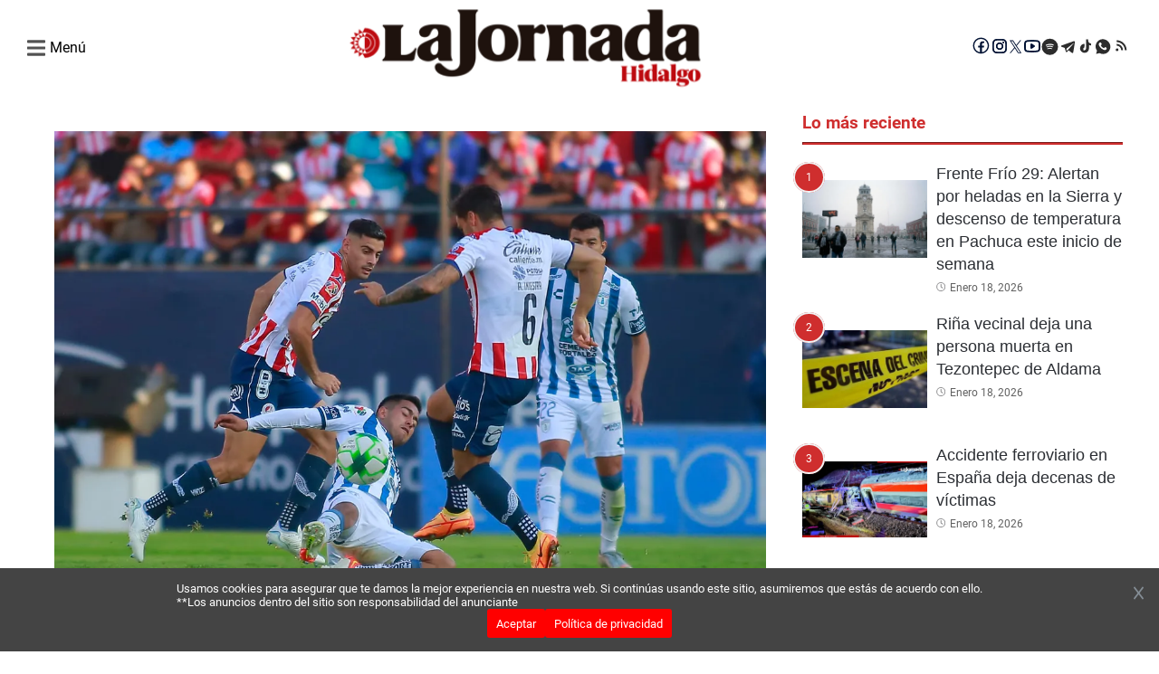

--- FILE ---
content_type: text/html; charset=utf-8
request_url: https://www.google.com/recaptcha/api2/aframe
body_size: 266
content:
<!DOCTYPE HTML><html><head><meta http-equiv="content-type" content="text/html; charset=UTF-8"></head><body><script nonce="r2aw6qhRNl5IaW2HlR2RFA">/** Anti-fraud and anti-abuse applications only. See google.com/recaptcha */ try{var clients={'sodar':'https://pagead2.googlesyndication.com/pagead/sodar?'};window.addEventListener("message",function(a){try{if(a.source===window.parent){var b=JSON.parse(a.data);var c=clients[b['id']];if(c){var d=document.createElement('img');d.src=c+b['params']+'&rc='+(localStorage.getItem("rc::a")?sessionStorage.getItem("rc::b"):"");window.document.body.appendChild(d);sessionStorage.setItem("rc::e",parseInt(sessionStorage.getItem("rc::e")||0)+1);localStorage.setItem("rc::h",'1768797542046');}}}catch(b){}});window.parent.postMessage("_grecaptcha_ready", "*");}catch(b){}</script></body></html>

--- FILE ---
content_type: application/javascript; charset=UTF-8
request_url: https://lajornadahidalgo.com/_next/static/1zoFS0LbIaHHZjeHNqNl3/_ssgManifest.js
body_size: 137
content:
self.__SSG_MANIFEST=new Set(["\u002F","\u002F[...slug]","\u002Fauthor\u002F[...author]","\u002Fcontacto","\u002Fdeterminacion-mujer","\u002Fdirectorio","\u002Fpolitica-de-privacidad","\u002Fpreview\u002F[...id]","\u002Fpromozona","\u002Ftag\u002F[tag]"]);self.__SSG_MANIFEST_CB&&self.__SSG_MANIFEST_CB()